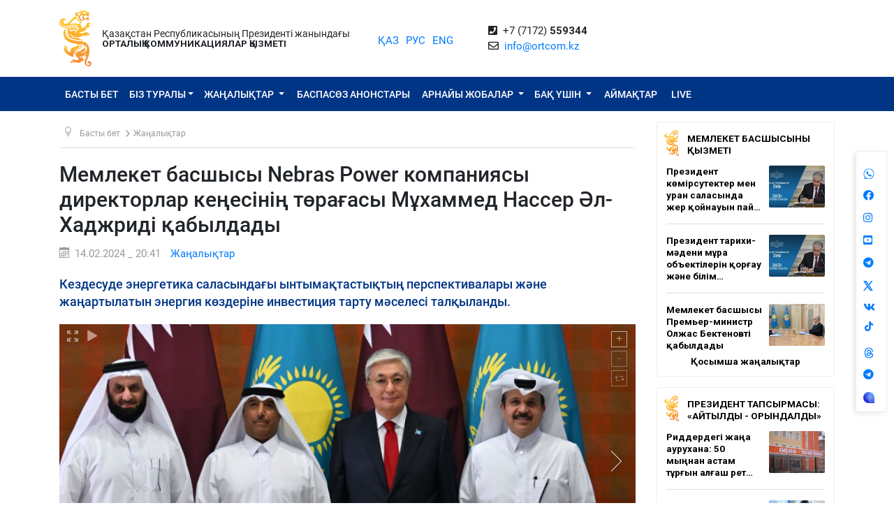

--- FILE ---
content_type: text/html; charset=UTF-8
request_url: https://ortcom.kz/kk/novosti/1707925285
body_size: 11693
content:
<!DOCTYPE html>
<html lang="kk-KK"
      class="no-js kk" xmlns="http://www.w3.org/1999/xhtml" xmlns:og="http://opengraphprotocol.org/schema/">
<head >
    <title>Мемлекет басшысы Nebras Power компаниясы директорлар кеңесінің төрағасы Мұхаммед Нассер Әл-Хаджриді қабылдады</title>
    <meta name="keywords" content="ortcom" />
<meta name="description" content="Кездесуде энергетика саласындағы ынтымақтастықтың перспективалары және жаңартылатын энергия көздеріне инвестиция тарту мәселесі талқыланды." />
<meta name="robots" content="all" />
<meta property="og:title" content="Мемлекет басшысы Nebras Power компаниясы директорлар кеңесінің төрағасы Мұхаммед Нассер Әл-Хаджриді қабылдады" />
<meta property="og:site_name" content="СЦК при Президенте РК" />
<meta property="og:description" content="Кездесуде энергетика саласындағы ынтымақтастықтың перспективалары және жаңартылатын энергия көздеріне инвестиция тарту мәселесі талқыланды." />
<meta property="og:url" content="https://ortcom.kz/kk/novosti/1707925285" />
<meta property="og:type" content="article" />
<meta property="og:locale" content="ru_RU" />
<meta property="og:image" content="https://ortcom.kz/cache/imagine/main_page_full/uploads/posts/65c/cdf/c42/65ccdfc424086855255959.jpg" />
<meta property="article:publisher" content="https://facebook.com/ortcom.kz/" />
<meta property="robots" content="all" />
<meta property="article:section" content="Жаңалықтар" />
<meta property="article:published_time" content="2024-02-14T20:41:00+05:00" />
<meta property="article:modified_time" content="2024-02-14T20:44:04+05:00" />
<meta property="og:updated_time" content="2024-02-14T20:44:04+05:00" />
<meta property="twitter:card" content="summary_large_image" />
<meta property="twitter:title" content="Мемлекет басшысы Nebras Power компаниясы директорлар кеңесінің төрағасы Мұхаммед Нассер Әл-Хаджриді қабылдады" />
<meta property="twitter:description" content="Кездесуде энергетика саласындағы ынтымақтастықтың перспективалары және жаңартылатын энергия көздеріне инвестиция тарту мәселесі талқыланды." />
<meta property="og:image:alt" content="Мемлекет басшысы Nebras Power компаниясы директорлар кеңесінің төрағасы Мұхаммед Нассер Әл-Хаджриді қабылдады" />
<meta property="twitter:image" content="https://ortcom.kz/cache/imagine/main_page_full/uploads/posts/65c/cdf/c42/65ccdfc424086855255959.jpg" />
<meta property="og:image:secure_url" content="https://ortcom.kz/cache/imagine/main_page_full/uploads/posts/65c/cdf/c42/65ccdfc424086855255959.jpg" />
<meta property="og:image:width" content="750" />
<meta property="og:image:height" content="454" />
<meta property="og:image:type" content="image/jpeg" />
<meta http-equiv="Content-Type" content="text/html; charset=utf-8" />
<meta charset="UTF-8" />

    <link rel="canonical" href="https://ortcom.kz/kk/novosti/1707925285"/>

    

    <meta name="yandex-verification" content="55b6d03c2c8d2522"/>
    <meta name="viewport" content="width=device-width, initial-scale=1, shrink-to-fit=no">
    <link href="/build/images/favicon.ico" rel="shortcut icon" type="image/vnd.microsoft.icon"/>
    <link rel="preload" href="/fonts/roboto-v20-latin_cyrillic-ext_cyrillic-regular.woff2" as="font" type="font/woff2"
          crossorigin>
    <link rel="preload" href="/fonts/roboto-v20-latin_cyrillic-ext_cyrillic-italic.woff2" as="font" type="font/woff2"
          crossorigin>
    <link rel="preload" href="/fonts/roboto-v20-latin_cyrillic-ext_cyrillic-500.woff2" as="font" type="font/woff2"
          crossorigin>
    <link rel="preload" href="/fonts/roboto-v20-latin_cyrillic-ext_cyrillic-500italic.woff2" as="font" type="font/woff2"
          crossorigin>
    <script>window.yaContextCb = window.yaContextCb || []</script>
    <script src="https://yandex.ru/ads/system/context.js" async></script>
            <link href="/kk/amp/novosti/1707925285"
          rel="amphtml"/>

                <script type="application/ld+json">{"@context":"https:\/\/schema.org","@type":"WebSite","@id":"https:\/\/ortcom.kz\/#website","url":"https:\/\/ortcom.kz\/","name":"\u049a\u0420 \u041f\u0440\u0435\u0437\u0438\u0434\u0435\u043d\u0442\u0456 \u0436\u0430\u043d\u044b\u043d\u0434\u0430\u0493\u044b \u041e\u041a\u049a","potentialAction":{"@type":"SearchAction","target":"https:\/\/ortcom.kz\/kk\/search\/?search_text={search_term_string}","query-input":"required name=search_term_string"}}</script>
        <script type="application/ld+json">{"@context":"http:\/\/schema.org","@type":"WebPage","headline":"\u0421\u041b\u0423\u0416\u0411\u0410 \u0426\u0415\u041d\u0422\u0420\u0410\u041b\u042c\u041d\u042b\u0425 \u041a\u041e\u041c\u041c\u0423\u041d\u0418\u041a\u0410\u0426\u0418\u0419","url":"https:\/\/ortcom.kz\/"}</script>
        <script type="application/ld+json">{"@context":"https:\/\/schema.org","@type":"Organization","@id":"https:\/\/ortcom.kz\/#organization","name":"\u0421\u041b\u0423\u0416\u0411\u0410 \u0426\u0415\u041d\u0422\u0420\u0410\u041b\u042c\u041d\u042b\u0425 \u041a\u041e\u041c\u041c\u0423\u041d\u0418\u041a\u0410\u0426\u0418\u0419","email":"info@ortcom.kz","url":"https:\/\/ortcom.kz\/","sameAs":["https:\/\/www.facebook.com\/ortcomkz\/","https:\/\/twitter.com\/ortcomkz","https:\/\/www.instagram.com\/sck_official\/","https:\/\/vk.com\/sckastana"],"address":{"@type":"PostalAddress","streetAddress":"\u0420\u0435\u0441\u043f\u0443\u0431\u043b\u0438\u043a\u0430 \u041a\u0430\u0437\u0430\u0445\u0441\u0442\u0430\u043d, \u0433. \u0410\u0441\u0442\u0430\u043d\u0430, \u0443\u043b. \u041a\u043e\u043d\u0430\u0435\u0432\u0430, \u0434. 4","addressLocality":"8","addressRegion":"Astana","postalCode":"010000","addressCountry":{"@type":"Country","name":"\u041a\u0430\u0437\u0430\u0445\u0441\u0442\u0430\u043d"}},"contactPoint":{"@type":"ContactPoint","telephone":"+77172559344","contactType":"technical support"},"logo":{"@type":"ImageObject","url":"https:\/\/ortcom.kz\/build\/images\/logo_bars.png","width":212,"height":25}}</script>
    

        <script type="application/ld+json">{"@context":"https:\/\/schema.org","@type":"NewsArticle","name":"\u041c\u0435\u043c\u043b\u0435\u043a\u0435\u0442 \u0431\u0430\u0441\u0448\u044b\u0441\u044b Nebras Power \u043a\u043e\u043c\u043f\u0430\u043d\u0438\u044f\u0441\u044b \u0434\u0438\u0440\u0435\u043a\u0442\u043e\u0440\u043b\u0430\u0440 \u043a\u0435\u04a3\u0435\u0441\u0456\u043d\u0456\u04a3 \u0442\u04e9\u0440\u0430\u0493\u0430\u0441\u044b \u041c\u04b1\u0445\u0430\u043c\u043c\u0435\u0434 \u041d\u0430\u0441\u0441\u0435\u0440 \u04d8\u043b-\u0425\u0430\u0434\u0436\u0440\u0438\u0434\u0456 \u049b\u0430\u0431\u044b\u043b\u0434\u0430\u0434\u044b","headline":"\u041c\u0435\u043c\u043b\u0435\u043a\u0435\u0442 \u0431\u0430\u0441\u0448\u044b\u0441\u044b Nebras Power \u043a\u043e\u043c\u043f\u0430\u043d\u0438\u044f\u0441\u044b \u0434\u0438\u0440\u0435\u043a\u0442\u043e\u0440\u043b\u0430\u0440 \u043a\u0435\u04a3\u0435\u0441\u0456\u043d\u0456\u04a3 \u0442\u04e9\u0440\u0430\u0493\u0430\u0441\u044b \u041c\u04b1\u0445\u0430\u043c\u043c\u0435\u0434 \u041d\u0430\u0441\u0441\u0435\u0440 \u04d8\u043b-\u0425\u0430\u0434\u0436\u0440\u0438\u0434\u0456 \u049b\u0430\u0431\u044b\u043b\u0434\u0430\u0434\u044b","description":"\u041a\u0435\u0437\u0434\u0435\u0441\u0443\u0434\u0435 \u044d\u043d\u0435\u0440\u0433\u0435\u0442\u0438\u043a\u0430 \u0441\u0430\u043b\u0430\u0441\u044b\u043d\u0434\u0430\u0493\u044b \u044b\u043d\u0442\u044b\u043c\u0430\u049b\u0442\u0430\u0441\u0442\u044b\u049b\u0442\u044b\u04a3 \u043f\u0435\u0440\u0441\u043f\u0435\u043a\u0442\u0438\u0432\u0430\u043b\u0430\u0440\u044b \u0436\u04d9\u043d\u0435 \u0436\u0430\u04a3\u0430\u0440\u0442\u044b\u043b\u0430\u0442\u044b\u043d \u044d\u043d\u0435\u0440\u0433\u0438\u044f \u043a\u04e9\u0437\u0434\u0435\u0440\u0456\u043d\u0435 \u0438\u043d\u0432\u0435\u0441\u0442\u0438\u0446\u0438\u044f \u0442\u0430\u0440\u0442\u0443 \u043c\u04d9\u0441\u0435\u043b\u0435\u0441\u0456 \u0442\u0430\u043b\u049b\u044b\u043b\u0430\u043d\u0434\u044b.","articleBody":"\u049a\u0430\u0441\u044b\u043c-\u0416\u043e\u043c\u0430\u0440\u0442 \u0422\u043e\u049b\u0430\u0435\u0432 \u049a\u0430\u0437\u0430\u049b\u0441\u0442\u0430\u043d\u043d\u044b\u04a3 \u043a\u04e9\u043c\u0456\u0440\u0442\u0435\u0433\u0456 \u0431\u0435\u0439\u0442\u0430\u0440\u0430\u043f\u0442\u044b\u0493\u044b\u043d\u0430 \u049b\u043e\u043b \u0436\u0435\u0442\u043a\u0456\u0437\u0443\u0433\u0435 \u0431\u0430\u0441\u0430 \u043c\u04d9\u043d \u0431\u0435\u0440\u0435\u0442\u0456\u043d\u0456\u043d \u0430\u0439\u0442\u0442\u044b. \u041e\u0441\u044b\u0493\u0430\u043d \u043e\u0440\u0430\u0439 \u041c\u0435\u043c\u043b\u0435\u043a\u0435\u0442 \u0431\u0430\u0441\u0448\u044b\u0441\u044b Nebras Power \u043a\u043e\u043c\u043f\u0430\u043d\u0438\u044f\u0441\u044b\u043d\u044b\u04a3 \u0435\u043b\u0456\u043c\u0456\u0437\u0434\u0435 \u0436\u0430\u04a3\u0430\u0440\u0442\u044b\u043b\u0430\u0442\u044b\u043d \u044d\u043d\u0435\u0440\u0433\u0438\u044f \u043a\u04e9\u0437\u0434\u0435\u0440\u0456\u043d \u0434\u0430\u043c\u044b\u0442\u0443\u0493\u0430 \u049b\u044b\u0437\u044b\u0493\u0443\u0448\u044b\u043b\u044b\u049b \u0442\u0430\u043d\u044b\u0442\u044b\u043f \u043e\u0442\u044b\u0440\u0493\u0430\u043d\u044b\u043d \u0436\u043e\u0493\u0430\u0440\u044b \u0431\u0430\u0493\u0430\u043b\u0430\u0434\u044b.\r\n\r\n\u04e8\u0437 \u043a\u0435\u0437\u0435\u0433\u0456\u043d\u0434\u0435 \u041c\u04b1\u0445\u0430\u043c\u043c\u0435\u0434 \u041d\u0430\u0441\u0441\u0435\u0440 \u04d8\u043b-\u0425\u0430\u0434\u0436\u0440\u0438 \u049b\u04b1\u0440\u043c\u0435\u0442 \u043a\u04e9\u0440\u0441\u0435\u0442\u043a\u0435\u043d\u0456 \u04af\u0448\u0456\u043d \u049a\u0430\u0441\u044b\u043c-\u0416\u043e\u043c\u0430\u0440\u0442 \u0422\u043e\u049b\u0430\u0435\u0432\u049b\u0430 \u0430\u043b\u0493\u044b\u0441 \u0430\u0439\u0442\u0442\u044b. \u0421\u043e\u043d\u0434\u0430\u0439-\u0430\u049b \u0026laquo;\u0421\u0430\u043c\u04b1\u0440\u044b\u049b-\u049a\u0430\u0437\u044b\u043d\u0430\u0026raquo; \u0430\u043a\u0446\u0438\u043e\u043d\u0435\u0440\u043b\u0456\u043a \u049b\u043e\u0493\u0430\u043c\u044b\u043c\u0435\u043d \u0431\u0456\u0440\u043b\u0435\u0441\u0456\u043f, \u049a\u0430\u0437\u0430\u049b\u0441\u0442\u0430\u043d\u0434\u0430 \u0441\u0443-\u044d\u043d\u0435\u0440\u0433\u0435\u0442\u0438\u043a\u0430 \u0436\u043e\u0431\u0430\u0441\u044b\u043d \u0436\u04af\u0437\u0435\u0433\u0435 \u0430\u0441\u044b\u0440\u0443\u0493\u0430 \u049b\u0430\u0442\u044b\u0441\u0442\u044b \u0436\u043e\u0441\u043f\u0430\u0440\u044b\u043d \u0436\u0435\u0442\u043a\u0456\u0437\u0434\u0456. \u0411\u04af\u0433\u0456\u043d \u043c\u04af\u0434\u0434\u0435\u043b\u0456 \u0442\u0430\u0440\u0430\u043f\u0442\u0430\u0440 \u0430\u0440\u0430\u0441\u044b\u043d\u0434\u0430 \u0442\u0438\u0456\u0441\u0442\u0456 \u043a\u0435\u043b\u0456\u0441\u0456\u043c\u0433\u0435 \u049b\u043e\u043b \u049b\u043e\u0439\u044b\u043b\u0434\u044b.\r\n\r\n\u0421\u043e\u043d\u044b\u043c\u0435\u043d \u049b\u0430\u0442\u0430\u0440 \u04d9\u04a3\u0433\u0456\u043c\u0435\u043b\u0435\u0441\u0443 \u0431\u0430\u0440\u044b\u0441\u044b\u043d\u0434\u0430 \u044d\u043d\u0435\u0440\u0433\u0435\u0442\u0438\u043a\u0430 \u0441\u0435\u043a\u0442\u043e\u0440\u044b\u043d\u0434\u0430 \u043c\u0435\u0442\u0430\u043d \u049b\u0430\u043b\u0434\u044b\u049b\u0442\u0430\u0440\u044b\u043d \u0430\u0437\u0430\u0439\u0442\u0443 \u0436\u04e9\u043d\u0456\u043d\u0434\u0435\u0433\u0456 \u044b\u043d\u0442\u044b\u043c\u0430\u049b\u0442\u0430\u0441\u0442\u044b\u049b \u043c\u04d9\u0441\u0435\u043b\u0435\u043b\u0435\u0440\u0456 \u0442\u0430\u043b\u049b\u044b\u043b\u0430\u043d\u0434\u044b.\r\n\r\n\u041f\u0440\u0435\u0437\u0438\u0434\u0435\u043d\u0442 Nebras Power \u043a\u043e\u043c\u043f\u0430\u043d\u0438\u044f\u0441\u044b \u0434\u0438\u0440\u0435\u043a\u0442\u043e\u0440\u043b\u0430\u0440 \u043a\u0435\u04a3\u0435\u0441\u0456\u043d\u0456\u04a3 \u0442\u04e9\u0440\u0430\u0493\u0430\u0441\u044b\u043d \u0430\u043b\u0434\u0430\u0493\u044b \u0443\u0430\u049b\u044b\u0442\u0442\u0430 \u04e9\u0442\u0435\u0442\u0456\u043d \u0410\u0441\u0442\u0430\u043d\u0430 \u0445\u0430\u043b\u044b\u049b\u0430\u0440\u0430\u043b\u044b\u049b \u0444\u043e\u0440\u0443\u043c\u044b\u043d\u0430 \u049b\u0430\u0442\u044b\u0441\u0443\u0493\u0430 \u0448\u0430\u049b\u044b\u0440\u0434\u044b. \u0416\u0438\u044b\u043d \u0430\u044f\u0441\u044b\u043d\u0434\u0430 \u0430\u0441\u0430 \u043c\u0430\u04a3\u044b\u0437\u0434\u044b \u04e9\u04a3\u0456\u0440\u043b\u0456\u043a \u0436\u04d9\u043d\u0435 \u0436\u0430\u04bb\u0430\u043d\u0434\u044b\u049b \u043c\u04d9\u0441\u0435\u043b\u0435\u043b\u0435\u0440 \u0442\u0430\u043b\u049b\u044b\u043b\u0430\u043d\u0430\u0434\u044b.\r\n\r\n\r\n\r\n","dateCreated":"2024-02-14T20:44:04+05:00","datePublished":"2024-02-14T15:41:00+00:00","dateModified":"2024-02-14T20:44:04+05:00","articleSection":"\u0416\u0430\u04a3\u0430\u043b\u044b\u049b\u0442\u0430\u0440","publisher":{"@type":"Organization","name":"Ortcom.kz","url":"\/","address":{"@type":"PostalAddress","streetAddress":"\u0443\u043b. \u041a\u043e\u043d\u0430\u0435\u0432\u0430, \u0434. 4","addressLocality":"\u0433. \u0410\u0441\u0442\u0430\u043d\u0430","addressRegion":"\u0410\u0441\u0442\u0430\u043d\u0430","postalCode":"010000","addressCountry":{"@type":"Country","name":"\u041a\u0430\u0437\u0430\u0445\u0441\u0442\u0430\u043d"}},"contactPoint":{"@type":"ContactPoint","telephone":"+77172559344","contactType":"technical support"},"logo":{"@type":"ImageObject","url":"https:\/\/ortcom.kz\/build\/images\/logo_bars.png","width":212,"height":25},"sameAs":["https:\/\/www.facebook.com\/ortcomkz\/","https:\/\/twitter.com\/ortcomkz","https:\/\/www.instagram.com\/sck_official\/","https:\/\/vk.com\/sckastana"]},"url":"https:\/\/ortcom.kz\/kk\/novosti\/1707925285","mainEntityOfPage":{"@type":"WebPage","@id":"https:\/\/ortcom.kz\/kk\/novosti\/1707925285","name":"\u041c\u0435\u043c\u043b\u0435\u043a\u0435\u0442 \u0431\u0430\u0441\u0448\u044b\u0441\u044b Nebras Power \u043a\u043e\u043c\u043f\u0430\u043d\u0438\u044f\u0441\u044b \u0434\u0438\u0440\u0435\u043a\u0442\u043e\u0440\u043b\u0430\u0440 \u043a\u0435\u04a3\u0435\u0441\u0456\u043d\u0456\u04a3 \u0442\u04e9\u0440\u0430\u0493\u0430\u0441\u044b \u041c\u04b1\u0445\u0430\u043c\u043c\u0435\u0434 \u041d\u0430\u0441\u0441\u0435\u0440 \u04d8\u043b-\u0425\u0430\u0434\u0436\u0440\u0438\u0434\u0456 \u049b\u0430\u0431\u044b\u043b\u0434\u0430\u0434\u044b"},"author":{"@type":"Person","name":"\u0421\u041b\u0423\u0416\u0411\u0410 \u0426\u0415\u041d\u0422\u0420\u0410\u041b\u042c\u041d\u042b\u0425 \u041a\u041e\u041c\u041c\u0423\u041d\u0418\u041a\u0410\u0426\u0418\u0419","url":"https:\/\/ortcom.kz\/"},"image":{"@type":"ImageObject","url":"https:\/\/ortcom.kz\/uploads\/posts\/65c\/cdf\/c42\/65ccdfc424086855255959.jpg","width":750,"height":454}}</script>
    <script type="application/ld+json">{"@context":"https:\/\/schema.org","@type":"hentry","entry-title":"\u041c\u0435\u043c\u043b\u0435\u043a\u0435\u0442 \u0431\u0430\u0441\u0448\u044b\u0441\u044b Nebras Power \u043a\u043e\u043c\u043f\u0430\u043d\u0438\u044f\u0441\u044b \u0434\u0438\u0440\u0435\u043a\u0442\u043e\u0440\u043b\u0430\u0440 \u043a\u0435\u04a3\u0435\u0441\u0456\u043d\u0456\u04a3 \u0442\u04e9\u0440\u0430\u0493\u0430\u0441\u044b \u041c\u04b1\u0445\u0430\u043c\u043c\u0435\u0434 \u041d\u0430\u0441\u0441\u0435\u0440 \u04d8\u043b-\u0425\u0430\u0434\u0436\u0440\u0438\u0434\u0456 \u049b\u0430\u0431\u044b\u043b\u0434\u0430\u0434\u044b","published":"2024-02-14T15:41:00+00:00","updated":"2024-02-14T20:44:04+05:00"}</script>
    <script type="application/ld+json">{"@context":"https:\/\/schema.org","@type":"BreadcrumbList","itemListElement":[{"@type":"ListItem","position":1,"item":{"@id":"https:\/\/ortcom.kz\/","url":"https:\/\/ortcom.kz\/","name":"\u041c\u0435\u043c\u043b\u0435\u043a\u0435\u0442 \u0431\u0430\u0441\u0448\u044b\u0441\u044b Nebras Power \u043a\u043e\u043c\u043f\u0430\u043d\u0438\u044f\u0441\u044b \u0434\u0438\u0440\u0435\u043a\u0442\u043e\u0440\u043b\u0430\u0440 \u043a\u0435\u04a3\u0435\u0441\u0456\u043d\u0456\u04a3 \u0442\u04e9\u0440\u0430\u0493\u0430\u0441\u044b \u041c\u04b1\u0445\u0430\u043c\u043c\u0435\u0434 \u041d\u0430\u0441\u0441\u0435\u0440 \u04d8\u043b-\u0425\u0430\u0434\u0436\u0440\u0438\u0434\u0456 \u049b\u0430\u0431\u044b\u043b\u0434\u0430\u0434\u044b"}},{"@type":"ListItem","position":2,"item":{"@id":"\/?_locale=kk","url":"\/?_locale=kk","name":"\u0411\u0430\u0441\u0442\u044b \u0431\u0435\u0442"}},{"@type":"ListItem","position":3,"item":{"@id":"\/kk\/novosti","url":"\/kk\/novosti","name":"\u0416\u0430\u04a3\u0430\u043b\u044b\u049b\u0442\u0430\u0440"}}]}</script>

                <link href="//cdnjs.cloudflare.com/ajax/libs/font-awesome/5.9.0/css/all.min.css" type="text/css"
              rel="stylesheet"/>
        <script src="https://kit.fontawesome.com/0d29cb5466.js" crossorigin="anonymous"></script>
        <link href="/build/app.2f50c3c0.css" type="text/css" rel="stylesheet"/>
        <link href="/custom.css" type="text/css" rel="stylesheet"/>
    

    <link rel="stylesheet" href="https://cdnjs.cloudflare.com/ajax/libs/unitegallery/1.7.40/css/unite-gallery.min.css"
          integrity="sha512-EViDct/SXnZMMG2ZDK7E2r3o/rDIwocOkVYpEvbMM/4Mr3on8V70n7dLcLdOrVyPuvEFyqQzya1YPNV1DFlf0g=="
          crossorigin="anonymous"/>
    <link rel="stylesheet" href="/build/content.510a19a0.css">

            <!-- Global site tag (gtag.js) - Google Analytics -->
    <script async src="https://www.googletagmanager.com/gtag/js?id=UA-125460867-1"></script>
    <script>
        window.dataLayer = window.dataLayer || [];

        function gtag() {
            dataLayer.push(arguments);
        }

        gtag('js', new Date());
        gtag('config', 'UA-125460867-1');
    </script>
        <!-- Yandex.Metrika counter -->
    <script type="text/javascript">
        (function (d, w, c) {
            (w[c] = w[c] || []).push(function () {
                try {
                    w.yaCounter50955062 = new Ya.Metrika2({
                        id: 50955062,
                        clickmap: true,
                        trackLinks: true,
                        accurateTrackBounce: true
                    });
                } catch (e) {
                }
            });

            var n = d.getElementsByTagName("script")[0],
                s = d.createElement("script"),
                f = function () {
                    n.parentNode.insertBefore(s, n);
                };
            s.type = "text/javascript";
            s.async = true;
            s.src = "https://mc.yandex.ru/metrika/tag.js";

            if (w.opera == "[object Opera]") {
                d.addEventListener("DOMContentLoaded", f, false);
            } else {
                f();
            }
        })(document, window, "yandex_metrika_callbacks2");
    </script>
    <noscript>
        <div><img src="https://mc.yandex.ru/watch/50955062" style="position:absolute; left:-9999px;" alt=""/></div>
    </noscript>
    <!-- /Yandex.Metrika counter -->

    <style>
        html {
            filter: grayscale(0) !important;
        }
    </style>
</head>
<body class="desktop">
        <div class="container d-flex xs-p-15">
        <div class="logo-top d-flex justify-content-center">
            <a href="/kk/" class="d-flex justify-content-center">
                <img src="/build/images/logo_bars.png" alt="ortcom.kz">
            </a>
        </div>

        <div class="titles d-flex flex-column justify-content-center xl-pl-15">
                            <div class="header__title">Қазақстан Республикасының Президенті жанындағы</div>
                <div class="header__title header__title--bold text-uppercase">ОРТАЛЫҚ КОММУНИКАЦИЯЛАР ҚЫЗМЕТІ</div>
                    </div>

        <div class="languages d-flex justify-content-center align-items-center">
            


<ul class="local-switcher d-flex justify-content-center  xs-mt-20">
    <li>
        <a href="/kk/novosti/1707925285" class="local-switcher__link local-switcher__link--active">ҚАЗ</a>
    </li>
    <li class="xs-ml-10">
        <a href="/ru/novosti/1707925285" class="local-switcher__link ">РУС</a>
    </li>
    <li class="xs-ml-10">
        <a href="/en/novosti/1707925285" class="local-switcher__link ">ENG</a>
    </li>
</ul>        </div>

            <div class="contacts d-flex justify-content-center align-items-center">
            <div>
                <i class="fas fa-phone-square">&nbsp;</i>
                +7 (7172) <strong>559344</strong>
                <br>
                <i class="far fa-envelope">&nbsp;</i>
                <a href="mailto:info@ortcom.kz">info@ortcom.kz</a>&nbsp;
            </div>
        </div>
        <div class="social d-flex justify-content-center align-items-center">
            <a href="https://whatsapp.com/channel/0029Va8NuFJ9xVJc0yKMAY2H" class="d-block"><img src="/uploads/wa-ic-bl.svg" alt="whats app" width="16" height="16"></a>
            <a href="https://www.facebook.com/ortcomkz" target="_blank" class="d-block"><i class="fab fa-facebook">&nbsp;</i></a>
            <a href="https://www.instagram.com/ortcom.kz" target="_blank" class="d-block"><i class="fab fa-instagram">&nbsp;</i></a>
            <a href="https://www.youtube.com/user/ortcomkz" target="_blank" class="d-block"><i class="fab fa-youtube-square">&nbsp;</i></a>
            <a href="https://t.me/ortcom_kz" target="_blank" class="d-block"><i class="fab fa-telegram">&nbsp;</i></a>
            <a href="https://twitter.com/ortcomkz" target="_blank" class="d-block"><img src="/twit-x-ic.png" class="icon-x-new2"></a>
            <a href="https://vk.com/ortcom__kz" target="_blank" class="d-block"><i class="fab fa-vk">&nbsp;</i></a>
            <a href="https://www.tiktok.com/@ortcom.kz" target="_blank" class="d-block tktk"><img src="/tiktok-logo.svg" style="height:14px;text-align:center;margin-top:-13px;margin-left:2px;"></a>
            <a href="https://www.threads.com/@ortcom.kz?hl=ru" class="d-block"><img src="/uploads/th-ic-bl.svg" alt="whats app" width="16" height="16"></a>
            <a href="https://t.me/AntiFakeCenter" target="_blank" class="d-block"><i class="fab fa-telegram">&nbsp;</i></a>
            <a href="https://aitu.io/categoriya/ortcom_kz/" target="_blank" rel="nofollow" class="d-block"><img src="/uploads/aitu.png" alt="aitu app" width="16" height="16"></a>
        </div>

    </div>
</header>    

<nav class="navigation navbar navbar-expand-lg bg-blue navbar-dark bg-primary justify-content-between"
     role="navigation">
    <div class="container">
        <a class="navbar-brand d-block d-sm-none" href="javascript:void(0)">Меню</a>

        <button class="navbar-toggler" type="button" data-toggle="collapse" data-target="#navbarToggleExternalContent"
                aria-controls="navbarNavDropdown" aria-expanded="false" aria-label="Toggle navigation">
            <span class="navbar-toggler-icon"></span>
        </button>

        <div class="navbar-collapse collapse" id="navbarToggleExternalContent">
            <ul class="nav nav-pills navbar-nav text-uppercase">
                <li class="nav-item ">
                    <a href="/kk/" class="nav-link">
                        Басты бет
                    </a>
                </li>
                <li class="nav-item  deeper dropdown parent">
                    <a href="javascript:void(0)"
                       class="nav-link dropdown-toggle"
                       id="navbarDropdownMenuAbout" data-toggle="dropdown" aria-haspopup="true" aria-expanded="false"
                    >Біз туралы</a>
                    <ul class="dropdown-menu" aria-labelledby="navbarDropdownMenuAbout">
                        <li class="">
                            <a href="/kk/obshchie-svedeniya">Жалпы мәліметтер</a>
                        </li>
                        <li class="">
                            <a href="/kk/predlozheniya">Басшылық</a>
                        </li>
                        <li class="">
                            <a href="/kk/kontaktnaya-informatsiya">Байланыс ақпараты</a>
                        </li>
                        <li class="">
                            <a href="/kk/pravovaya-informatsiya">Құқықтық ақпарат</a>
                        </li>
                        <li class="">
                            <a href="/kk/gosudarstvennye-zakupki">Мемлекеттік сатып алулар</a>
                        </li>

                        <li class="">
                                                        <a href="https://ortcom.kz/press/baspasoz-ortalygy.html">
                                                                    Баспасөз орталығының мүмкіндіктері
                                </a>
                        </li>
                    </ul>
                </li>
                <li class="nav-item  deeper dropdown parent">
                    <a href="javascript:void(0)"
                       class="nav-link dropdown-toggle"
                       id="navbarDropdownMenuNews" data-toggle="dropdown" aria-haspopup="true" aria-expanded="false">
                        Жаңалықтар
                    </a>
                    <ul class="dropdown-menu" aria-labelledby="navbarDropdownMenuNews">
                        <li class="">
                            <a href="/kk/novosti">
                                Жаңалықтар
                            </a>
                        </li>

                        <li class="">
                            <a href="/kk/region-news">
                                                                                                    Аймақтар жаңалықтары
                                                                                            </a>
                        </li>

                        <li class="">
                            <a href="/kk/deyatelnost-glavy-gosudarstva">Мемлекет басшысының қызметі</a>
                        </li>
                        <li class="">
                            <a href="/kk/world-smi">
                                                                                                    Әлемдік БАҚ назарында
                                                                                            </a>
                        </li>
                        <li class="">
                            <a href="/kk/deyatelnost-pravitelstva">
                                                                                                    Президент тапсырмасы: «Айтылды - орындалды»
                                                                                            </a>
                        </li>
                    </ul>
                </li>
                <li class="nav-item press-anonsy ">
                    <a href="/kk/ism-press-anonsy">Баспасөз анонстары</a>
                </li>
                <li class="nav-item spetsproekty deeper dropdown parent ">
                    <a href="javascript:void(0)"
                       class="nav-link dropdown-toggle"
                       id="navbarDropdownMenuSpetsproekty" data-toggle="dropdown" aria-haspopup="true"
                       aria-expanded="false">
                        Арнайы жобалар
                    </a>
                    <ul class="dropdown-menu" aria-labelledby="navbarDropdownMenuSpetsproekty">
                        <li class="">
                            <a href="/kk/soyle">Көшпелі брифингтер</a>
                        </li>
                        <li class="">
                            <a href="/kk/ekspertnoe-obsuzhdenie">Сараптамалық талқылау</a>
                        </li>
                    </ul>
                </li>
                <li class="nav-item ism deeper dropdown parent ">
                    <a href="javascript:void(0)"
                       class="nav-link dropdown-toggle"
                       id="navbarDropdownMenuSMI" data-toggle="dropdown" aria-haspopup="true" aria-expanded="false">
                        БАҚ үшін
                    </a>
                    <ul class="dropdown-menu" aria-labelledby="navbarDropdownMenuSMI">
                        <li class="">
                            <a href="/kk/press-relizy">ОКҚ баспасөз іс-шаралары</a>
                        </li>
                        <li class="">
                            <a href="/kk/infografika">Инфографика</a>
                        </li>
                        <li class="">
                            <a href="/kk/video">Видео</a>
                        </li>
                        <li class="">
                            <a href="/kk/fotobank">БАҚ-қа арналған Фотобанк</a>
                        </li>
                                                                                                <li class="">
                            <a href="/kk/accreditation-smi">
                                БАҚ өкілдерін аккредиттеу
                            </a>
                        </li>
                    </ul>
                </li>
                <li class="nav-item rsk ">
                    <a href="/kk/rsk" class="">Аймақтар</a>
                </li>

                                    <li class="nav-item live ">
                        <a href="/kk/live" class="">
                            <span class="">LIVE</span>
                        </a>
                    </li>
                            </ul>
            <form class="form-inline d-block d-sm-none" method="get" action="https://ortcom.kz/kk/search/">
                <input class="form-control mr-sm-2" type="search" placeholder="Сайт бойынша іздеу"
                       aria-label="Іздеу...">
                <button class="btn btn-primary btn-block xs-mt-10" type="submit">Сайт бойынша іздеу</button>
            </form>
        </div>
    </div>

</nav>
    <div class="container content">
        <div class="row">
            <div class="col-lg-9">
                <ul itemscope="" itemtype="https://schema.org/BreadcrumbList" class="breadcrumb xs-mt-20 xs-mb-20">
    <li class="active">
        <span class="divider icon-location"></span>
    </li>

            <li itemprop="itemListElement" itemscope="" itemtype="https://schema.org/ListItem">
            <a itemprop="item" href="/?_locale=kk" class="pathway">
                <span itemprop="name">Басты бет</span>
            </a>

                            <span class="divider">
                    <img src="/build/images/divider.png" alt="">
                </span>
            
            <meta itemprop="position" content="1">
        </li>
            <li itemprop="itemListElement" itemscope="" itemtype="https://schema.org/ListItem">
            <a itemprop="item" href="/kk/novosti" class="pathway">
                <span itemprop="name">Жаңалықтар</span>
            </a>

            
            <meta itemprop="position" content="2">
        </li>
    
                
            
                        
                        
        </ul>

                <div class="item-page" itemscope="" itemtype="https://schema.org/Article">
                    <meta itemprop="inLanguage" content="kk-KK">

                    <h1 itemprop="headline" class="title">Мемлекет басшысы Nebras Power компаниясы директорлар кеңесінің төрағасы Мұхаммед Нассер Әл-Хаджриді қабылдады</h1>

                    <dl class="article-info muted xs-mb-10">
                        <dt class="article-info-term xs-mb-0"></dt>
                        <dd class="published d-inline-block xs-mb-0">
                            <span class="icon-calendar d-inline-block xs-mr-10" aria-hidden="true"></span>
                            <time>14.02.2024 _ 20:41</time>
                            <time datetime="2024-02-14T15:41:00+00:00" itemprop="datePublished"></time>
                            <time itemprop="dateModified" datetime="2024-02-14T15:41:00+00:00"></time>
                        </dd>
                        <dd class="category-name d-inline-block xs-mr-0 xs-ml-10 xs-mb-0">
                            <a href="/kk/novosti"
                               itemprop="genre">Жаңалықтар</a>
                        </dd>
                        <dd itemprop="author" class="d-none xs-mr-0 xs-mb-0">ҚР Президенті жанындағы ОКҚ</dd>
                        <dd itemprop="publisher" itemscope="" itemtype="http://schema.org/Organization"
                            class="d-none xs-mr-0 xs-mb-0">
                            <span itemprop="name">ҚР Президенті жанындағы ОКҚ</span>

                            <div itemprop="logo" itemscope="" itemtype="https://schema.org/ImageObject">
                                <img itemprop="url image" src="/build/images/logo_bars.png">
                            </div>
                        </dd>
                        <dd itemscope="" itemprop="mainEntityOfPage" itemtype="https://schema.org/WebPage"
                            itemid="/kk/novosti/1707925285"
                            content="Мемлекет басшысы Nebras Power компаниясы директорлар кеңесінің төрағасы Мұхаммед Нассер Әл-Хаджриді қабылдады" class="xs-mb-0"></dd>
                    </dl>

                                            <div class="description-lead">
                            Кездесуде энергетика саласындағы ынтымақтастықтың перспективалары және жаңартылатын энергия көздеріне инвестиция тарту мәселесі талқыланды.
                        </div>
                                        
                                            <div class="item-image xs-mb-20 " id="gallery">
                                                            <img src="https://ortcom.kz/cache/imagine/1200/uploads/posts/65c/cdf/c42/65ccdfc424086855255959.jpg"
                                     alt=""
                                     data-description=""
                                     itemprop="image"
                                >
                                                    </div>
                    
                    <div class="articleBody xs-mt-10 xs-mb-20" itemprop="articleBody">
                        <p style="text-align:justify">Қасым-Жомарт Тоқаев Қазақстанның көміртегі бейтараптығына қол жеткізуге баса мән беретінін айтты. Осыған орай Мемлекет басшысы Nebras Power компаниясының елімізде жаңартылатын энергия көздерін дамытуға қызығушылық танытып отырғанын жоғары бағалады.</p>

<p style="text-align:justify">Өз кезегінде Мұхаммед Нассер Әл-Хаджри құрмет көрсеткені үшін Қасым-Жомарт Тоқаевқа алғыс айтты. Сондай-ақ &laquo;Самұрық-Қазына&raquo; акционерлік қоғамымен бірлесіп, Қазақстанда су-энергетика жобасын жүзеге асыруға қатысты жоспарын жеткізді. Бүгін мүдделі тараптар арасында тиісті келісімге қол қойылды.</p>

<p style="text-align:justify">Сонымен қатар әңгімелесу барысында энергетика секторында метан қалдықтарын азайту жөніндегі ынтымақтастық мәселелері талқыланды.</p>

<p style="text-align:justify">Президент Nebras Power компаниясы директорлар кеңесінің төрағасын алдағы уақытта өтетін Астана халықаралық форумына қатысуға шақырды. Жиын аясында аса маңызды өңірлік және жаһандық мәселелер талқыланады.</p>

<p style="text-align:justify"><img src="https://www.akorda.kz/public/assets/media/uploadMedia/1707922415_KZ1_9083_2.jpg" style="width:100%" /></p>

<p style="text-align:justify"><img src="https://www.akorda.kz/public/assets/media/uploadMedia/1707922415_KZ1_9109_2.jpg" style="width:100%" /></p>
                    </div>
                </div>

                <div class="telegram">
                    <table border="0">
                        <tbody>
                        <tr>
                            <td>
                                <img border="0" src="/build/images/content/telegram.svg" width="48"
                                     height="48">
                            </td>
                                                            <td>
                                    <div style="padding: 10px">Брифингтерден хабардар болғыңыз келе ме?<br>
                                        Біздің <a target="_blank" href="https://t.me/ortcom_kz">Telegram каналға</a> жазылыңыз!
                                    </div>
                                </td>
                            
                        </tr>
                        </tbody>
                    </table>
                </div>

                <div class="socicons xs-mb-40">
                    <div class="ya-share2"
                         data-services="vkontakte,facebook,odnoklassniki,moimir,twitter,whatsapp,telegram"
                         data-counter=""></div>
                </div>
            </div>
            <div class="col-3 ">

                <div class="banner_right">
                    <div class="banner_app">

                    </div>
                </div>

                <div class="last-items pb-10">
    <div class="nspMain">
        <table class="title-tab" border="0" cellspacing="0" cellpadding="0">
            <tbody>
            <tr>
                <td class="title-tab__image">
                    <img border="0" src="/build/images/logo_title.png" width="21" height="37">
                </td>
                <td class="title-tab__title">
                    <a href="/kk/deyatelnost-glavy-gosudarstva" class="title-tab__link">
                        Мемлекет басшысының қызметі
                    </a>
                </td>
            </tr>
            </tbody>
        </table>

        <div class="last-items__items">
                                            <div class="d-flex item-wrapper">
                    <div class="item d-flex">
                        <div>
                            <h4 class="item__title d-block">
                                <a href="/kk/deyatelnost-glavy-gosudarstva/1766747985"
                                   class="item__link"
                                   title="Президент көмірсутектер мен уран саласында жер қойнауын пайдалануды жетілдіру мәселелері бойынша Заңға қол қойды"
                                   target="_self">Президент көмірсутектер мен уран саласында жер қойнауын пай…</a>
                            </h4>
                        </div>
                        <div>
                                                            <a href="/kk/deyatelnost-glavy-gosudarstva/1766747985"
                                   class="item"
                                >
                                    <img src="/build/images/lazy-load.png"
                                         data-src="https://ortcom.kz/cache/imagine/275x175/uploads/posts/694/e6f/ffb/694e6fffb34cc802019947.jpg"                                         alt="Президент көмірсутектер мен уран саласында жер қойнауын пайдалануды жетілдіру мәселелері бойынша Заңға қол қойды"
                                         title="Президент көмірсутектер мен уран саласында жер қойнауын пайдалануды жетілдіру мәселелері бойынша Заңға қол қойды"
                                         class="item__image lazy"
                                    >
                                </a>
                                                    </div>
                    </div>
                </div>
                                            <div class="d-flex item-wrapper">
                    <div class="item d-flex">
                        <div>
                            <h4 class="item__title d-block">
                                <a href="/kk/deyatelnost-glavy-gosudarstva/1766747777"
                                   class="item__link"
                                   title="Президент тарихи-мәдени мұра объектілерін қорғау және білім беру-сауықтыру қызметтері мәселелері бойынша Заңға қол қойды"
                                   target="_self">Президент тарихи-мәдени мұра объектілерін қорғау және білім…</a>
                            </h4>
                        </div>
                        <div>
                                                            <a href="/kk/deyatelnost-glavy-gosudarstva/1766747777"
                                   class="item"
                                >
                                    <img src="/build/images/lazy-load.png"
                                         data-src="https://ortcom.kz/cache/imagine/275x175/uploads/posts/694/e6e/ba7/694e6eba76231931158717.jpg"                                         alt="Президент тарихи-мәдени мұра объектілерін қорғау және білім беру-сауықтыру қызметтері мәселелері бойынша Заңға қол қойды"
                                         title="Президент тарихи-мәдени мұра объектілерін қорғау және білім беру-сауықтыру қызметтері мәселелері бойынша Заңға қол қойды"
                                         class="item__image lazy"
                                    >
                                </a>
                                                    </div>
                    </div>
                </div>
                                            <div class="d-flex item-wrapper">
                    <div class="item d-flex">
                        <div>
                            <h4 class="item__title d-block">
                                <a href="/kk/deyatelnost-glavy-gosudarstva/1766733905"
                                   class="item__link"
                                   title="Мемлекет басшысы Премьер-министр Олжас Бектеновті қабылдады"
                                   target="_self">Мемлекет басшысы Премьер-министр Олжас Бектеновті қабылдады</a>
                            </h4>
                        </div>
                        <div>
                                                            <a href="/kk/deyatelnost-glavy-gosudarstva/1766733905"
                                   class="item"
                                >
                                    <img src="/build/images/lazy-load.png"
                                         data-src="https://ortcom.kz/cache/imagine/275x175/uploads/posts/694/e37/f91/694e37f918935956576842.jpg"                                         alt="Мемлекет басшысы Премьер-министр Олжас Бектеновті қабылдады"
                                         title="Мемлекет басшысы Премьер-министр Олжас Бектеновті қабылдады"
                                         class="item__image lazy"
                                    >
                                </a>
                                                    </div>
                    </div>
                </div>
                    </div>

        <div align="center" class="homepage-news-more">
            <a href="/kk/deyatelnost-glavy-gosudarstva" class="title-tab__link">
                Қосымша жаңалықтар
            </a>
        </div>
    </div>
</div>
                <div class="last-items pb-10">
    <div class="nspMain">
        <table class="title-tab" border="0" cellspacing="0" cellpadding="0">
            <tbody>
            <tr>
                <td class="title-tab__image">
                    <img border="0" src="/build/images/logo_title.png" width="21" height="37">
                </td>
                <td class="title-tab__title">
                    <a href="/kk/deyatelnost-pravitelstva" class="title-tab__link">
                        Президент тапсырмасы: «Айтылды - орындалды»
                    </a>
                </td>
            </tr>
            </tbody>
        </table>

        <div class="last-items__items">
                                            <div class="d-flex item-wrapper">
                    <div class="item d-flex">
                        <div>
                            <h4 class="item__title d-block">
                                <a href="/kk/deyatelnost-pravitelstva/1766755465"
                                   class="item__link"
                                   title="Риддердегі жаңа аурухана: 50 мыңнан астам тұрғын алғаш рет мамандандырылған көмекке қол жеткізе алады"
                                   target="_self">Риддердегі жаңа аурухана: 50 мыңнан астам тұрғын алғаш рет…</a>
                            </h4>
                        </div>
                        <div>
                                                            <a href="/kk/deyatelnost-pravitelstva/1766755465"
                                   class="item"
                                >
                                    <img src="/build/images/lazy-load.png"
                                         data-src="https://ortcom.kz/cache/imagine/275x175/uploads/posts/694/e8d/4c5/694e8d4c5e4df838721886.jpg"                                         alt="Риддердегі жаңа аурухана: 50 мыңнан астам тұрғын алғаш рет мамандандырылған көмекке қол жеткізе алады"
                                         title="Риддердегі жаңа аурухана: 50 мыңнан астам тұрғын алғаш рет мамандандырылған көмекке қол жеткізе алады"
                                         class="item__image lazy"
                                    >
                                </a>
                                                    </div>
                    </div>
                </div>
                                            <div class="d-flex item-wrapper">
                    <div class="item d-flex">
                        <div>
                            <h4 class="item__title d-block">
                                <a href="/kk/deyatelnost-pravitelstva/1766754412"
                                   class="item__link"
                                   title="Хромтауда елдегі алғашқы білім беру-өндірістік кластер іске қосылды"
                                   target="_self">Хромтауда елдегі алғашқы білім беру-өндірістік кластер іске…</a>
                            </h4>
                        </div>
                        <div>
                                                            <a href="/kk/deyatelnost-pravitelstva/1766754412"
                                   class="item"
                                >
                                    <img src="/build/images/lazy-load.png"
                                         data-src="https://ortcom.kz/cache/imagine/275x175/uploads/posts/694/e89/901/694e89901eb22217028057.jpg"                                         alt="Хромтауда елдегі алғашқы білім беру-өндірістік кластер іске қосылды"
                                         title="Хромтауда елдегі алғашқы білім беру-өндірістік кластер іске қосылды"
                                         class="item__image lazy"
                                    >
                                </a>
                                                    </div>
                    </div>
                </div>
                                            <div class="d-flex item-wrapper">
                    <div class="item d-flex">
                        <div>
                            <h4 class="item__title d-block">
                                <a href="/kk/deyatelnost-pravitelstva/1766659301"
                                   class="item__link"
                                   title="Қазақстанда инклюзивті білім беру жүйесі кезең-кезеңімен дамып келеді"
                                   target="_self">Қазақстанда инклюзивті білім беру жүйесі кезең-кезеңімен да…</a>
                            </h4>
                        </div>
                        <div>
                                                            <a href="/kk/deyatelnost-pravitelstva/1766659301"
                                   class="item"
                                >
                                    <img src="/build/images/lazy-load.png"
                                         data-src="https://ortcom.kz/cache/imagine/275x175/uploads/posts/694/d19/b3e/694d19b3e9306474420033.jpg"                                         alt="Қазақстанда инклюзивті білім беру жүйесі кезең-кезеңімен дамып келеді"
                                         title="Қазақстанда инклюзивті білім беру жүйесі кезең-кезеңімен дамып келеді"
                                         class="item__image lazy"
                                    >
                                </a>
                                                    </div>
                    </div>
                </div>
                    </div>

        <div align="center" class="homepage-news-more">
            <a href="/kk/deyatelnost-pravitelstva" class="title-tab__link">
                Қосымша жаңалықтар
            </a>
        </div>
    </div>
</div>

                <div class="right-search">
                    <form action="https://ortcom.kz/kk/search/" method="get" class="form-inline justify-content-between">
                        <input name="q" id="right-search-input" maxlength="200"
                               class="inputbox search-query input-medium" type="search"
                               placeholder="Іздеу...">
                        <button class="btn">Іздеу...</button>
                    </form>
                </div>

                <div class="banner_right">
                    <div class="banner_app">

                    </div>
                    <div class="banner_app">
                                                    <a href="https://ortcom.kz/press/baspasoz-ortalygy.html">
                                <img src="/build/images/banners/banner_press.jpg">
                            </a>
                                            </div>
                    <div class="banner_app antf">
                        <a href="https://t.me/AntiFakeCenter">
                            <img src="/build/images/banners/ntfbn.jpeg">
                        </a>
                    </div>
                    <div class="banner_app">
                        <a href="https://apps.apple.com/kz/app/ortcom-kz/id1466118401">
                            <img src="/build/images/banners/banner_app.jpg">
                        </a>
                    </div>
                </div>

            </div>
        </div>
    </div>
    <div class="footer">
    <div class="footer__wrapper">
        <div class="footer1">
            <table border="0" cellspacing="0" cellpadding="0" width="100%" class="xs-mb-20">
                <tbody>
                <tr>
                    <td class="">
                        <img src="/build/images/logo_bars_gray.png"
                             width="35"
                             height="60"
                             border="0">
                    </td>
                    <td class="footer1__title">
                                                                                            </td>
                </tr>
                </tbody>
            </table>

                                            </div>

        <div class="footer2">
            <h3>Мәзір</h3>

            <ul class="nav menu">
                <li class=" ">
                    <a href="/kk/">Басты бет</a>
                </li>
                <li class=" ">
                    <a href="/kk/ism-press-anonsy">Баспасөз анонстары</a>
                </li>
                <li class=" ">
                    <a href="/kk/rsk">Аймақтар</a>
                </li>
            </ul>
        </div>

        <div class="footer3">
            <h3>ОКҚ әлеуметтік желілерде</h3>

            <div class="custom">
                <p>
                    <a href="https://www.facebook.com/ortcomkz" class="footer3__link">
                        <i class="fab fa-facebook">&nbsp;</i>
                    </a>
                    <a href="https://twitter.com/ortcomkz" class="footer3__link"><img src="/twit-ic-gray.png" class="icon-x-new"></a>
                    <a href="https://www.instagram.com/ortcom.kz" class="footer3__link"><i class="fab fa-instagram">&nbsp;</i></a>
                    <a href="https://vk.com/ortcom__kz" class="footer3__link"><i class="fab fa-vk">&nbsp;</i></a>
                    <a href="https://t.me/ortcom_kz" class="footer3__link"><i
                                class="fab fa-telegram">&nbsp;</i></a>
                    <a href="https://www.tiktok.com/@ortcom.kz" class="footer3__link tk"><svg xmlns="http://www.w3.org/2000/svg" height="1em" viewBox="0 0 448 512"><!--! Font Awesome Free 6.4.0 by @fontawesome - https://fontawesome.com License - https://fontawesome.com/license (Commercial License) Copyright 2023 Fonticons, Inc. --><path d="M448,209.91a210.06,210.06,0,0,1-122.77-39.25V349.38A162.55,162.55,0,1,1,185,188.31V278.2a74.62,74.62,0,1,0,52.23,71.18V0l88,0a121.18,121.18,0,0,0,1.86,22.17h0A122.18,122.18,0,0,0,381,102.39a121.43,121.43,0,0,0,67,20.14Z"/></svg></a>
                    <a href="https://www.threads.com/@ortcom.kz?hl=ru" class="footer3__link"><img src="/uploads/th-ic-25.svg" alt="whats app" width="23" height="23"></a>
                    <a href="https://whatsapp.com/channel/0029Va8NuFJ9xVJc0yKMAY2H" class="footer3__link"><img src="/uploads/wa-ic25.svg" alt="whats app" width="23" height="23"></a>
                    <a href="https://play.google.com/store/apps/details?id=kz.aboka.sn&amp;hl=ru" class="footer3__link"><i
                                class="fab fa-google-play"></i></a>
                    <a href="https://apps.apple.com/kz/app/ortcom-kz/id1466118401" class="footer3__link"><i
                                class="fab fa-app-store-ios"></i></a>
                    <a href="https://t.me/AntiFakeCenter" class="footer3__link"><i
                                class="fab fa-telegram">&nbsp;</i></a>
                    <a href="https://aitu.io/categoriya/ortcom_kz/" rel="nofollow" class="footer3__link"><img src="/uploads/aitu1.png" class="icon-x-new"></a>
                </p>
            </div>
        </div>

        <div class="footer4">
            <h3>Статистика</h3>

                            <!--LiveInternet counter--><a href="https://www.liveinternet.ru/click"
                                              target="_blank"><img id="licntF4E1" width="31" height="31" style="border:0"
                                                                   title="LiveInternet"
                                                                   src="[data-uri]"
                                                                   alt=""/></a><script>(function(d,s){d.getElementById("licntF4E1").src=
                    "https://counter.yadro.ru/hit?t41.6;r"+escape(d.referrer)+
                    ((typeof(s)=="undefined")?"":";s"+s.width+"*"+s.height+"*"+
                        (s.colorDepth?s.colorDepth:s.pixelDepth))+";u"+escape(d.URL)+
                    ";h"+escape(d.title.substring(0,150))+";"+Math.random()})
                (document,screen)</script><!--/LiveInternet-->

            
        </div>
    </div>
</div>
        <script src="/build/app.982dbbf2.js" defer></script>
        <script src="https://cdn.gravitec.net/storage/f5e264bdf062f2a77bd7e9cba78675ba/client.js" async></script>
    
                                <script src="https://ajax.googleapis.com/ajax/libs/jquery/3.5.1/jquery.min.js"></script>

    <script src="https://cdnjs.cloudflare.com/ajax/libs/unitegallery/1.7.40/js/unitegallery.min.js"
            integrity="sha512-q0Tx9njjBh0TfH3nPC2HfQbLXRyq27yx22U9zdj7nwH97SfIbnvAwTqpjwowq2dDZBe2k84sx/GdEZwzHsDqUQ=="
            crossorigin="anonymous"></script>
    <script src="https://cdnjs.cloudflare.com/ajax/libs/unitegallery/1.7.40/themes/compact/ug-theme-compact.min.js"
            integrity="sha512-P+r4XPh9wlAhpiil1kwND0siexRquKIMxLBD8v4sN9SZYr4bOGbxqr3SjzciYvya/p2oOrbKUcFSvY1kaF6reA=="
            crossorigin="anonymous"></script>

    <script type="text/javascript">
        jQuery(document).ready(function () {
            jQuery("#gallery").unitegallery({
                gallery_theme: "compact",
                slider_enable_text_panel: true,			 //true,false - enable the text panel
                slider_textpanel_always_on: true,			 //true,false - text panel are always on, false - show only on mouseover
            });
        });
    </script>

    <script src="//yastatic.net/es5-shims/0.0.2/es5-shims.min.js"></script>
    <script src="//yastatic.net/share2/share.js"></script>

    <script src="/build/content.8fe93228.js" defer></script>
</body>
</html>
